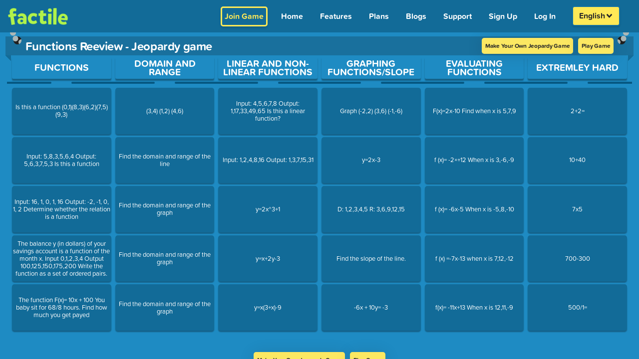

--- FILE ---
content_type: text/html; charset=UTF-8
request_url: https://www.playfactile.com/jeopardy/preview/techofunctions
body_size: 2306
content:
<!DOCTYPE html>
<html lang="en">

<head>
  <meta charset="utf-8" />
  <link rel="icon" href="/mygames/favicon.ico" />
  <title>Classroom Jeopardy Review Game | Buzzer Mode | Factile</title>
  <meta name="viewport" content="width=device-width, initial-scale=1.0, minimum-scale=1.0, maximum-scale=6.0" />
  <meta name="apple-mobile-web-app-capable" content="yes" />
  <meta name="mobile-web-app-capable" content="yes" />
  <meta name="apple-mobile-web-app-status-bar-style" content="black-translucent" />
  <meta name="theme-color" content="#1E8BC3" />

  <meta property="og:title" content="Classroom Jeopardy Review Game | Buzzer Mode | Factile" />
  <meta property="og:type" content="website" />
  <meta property="og:url" content="https://www.playfactile.com/" />
  <meta property="og:image" content="https://s3.amazonaws.com/factile-static/World+Geography+playfactile.png" />
  <meta property="og:image:width" content="400" />
  <meta property="og:image:height" content="300" />

  <meta name="msvalidate.01" content="1BA4E87E4955943584356024D48B1483" />
  <meta name="fragment" content="!" />
  <meta name="p:domain_verify" content="66990215909945279b0e44fcf36e28fc" />
  <meta name="google-site-verification" content="xsPmn8o2ZhUPigE9l_E4oPgA_kF7h0q_c-lJ9H5m2aw" />
  <meta name="keywords" content="jeopardy, jeopardy template, jeopardy multiplayer online game, play jeopardy online" />

  <!-- preconnect urls start-->
  <link rel="dns-prefetch" href="https://t.co" />
  <link rel="dns-prefetch" href="https://analytics.twitter.com" />
  <link rel="preconnect" href="https://p.typekit.net" />
  <link rel="preconnect" href="https://www.google-analytics.com" />
  <link rel="preconnect" href="https://analytics.google.com" />
  <link rel="preconnect" href="https://www.google.co.in" />
  <link rel="preconnect" href="https://www.google.com" />
  <link rel="preconnect" href="https://www.googletagmanager.com" />
  <link rel="preconnect" href="https://googleads.g.doubleclick.net" />
  <link rel="preconnect" href="https://cdnjs.cloudflare.com" />
  <link rel="dns-prefetch" href="https://static.hotjar.com" />
  <link rel="dns-prefetch" href="https://js.stripe.com/v3" />

  <!-- preconnect urls ends -->

  <link rel="preload" fetchpriority="high" as="image"
    href="https://www.playfactile.com/cdn-cgi/image/f=auto,onerror=redirect/https://s3.amazonaws.com/factile-static/factile+logo+green.png" />

  <!-- webfont server preconnect -->
  <link rel="preconnect" href="https://use.typekit.net" crossorigin="true" />

  <script type="application/ld+json">
    {
      "@context": "https://schema.org",
      "@type": "Corporation",
      "name": "Factile",
      "alternateName": "PlayFactile",
      "url": "https://www.playfactile.com/",
      "logo": "https://www.playfactile.com/cdn-cgi/image/f=auto,onerror=redirect/https://s3.amazonaws.com/factile-static/factile+logo+green.png",
      "sameAs": [
        "https://www.facebook.com/PlayFactile/",
        "https://twitter.com/playfactile",
        "https://www.instagram.com/play_factile/",
        "https://pinterest.com/playfactile/"
      ]
    }
  </script>

  <script src="/cdn-cgi/scripts/7d0fa10a/cloudflare-static/rocket-loader.min.js" data-cf-settings="6e022e9073c39701e3cbe285-|49"></script><link rel="preload" href="https://cdnjs.cloudflare.com/ajax/libs/font-awesome/6.4.2/css/all.min.css" as="style"
    onload="this.onload=null;this.rel='stylesheet'">
  <noscript>
    <link rel="stylesheet" href="https://cdnjs.cloudflare.com/ajax/libs/font-awesome/6.4.2/css/all.min.css"
      integrity="sha512-z3gLpd7yknf1YoNbCzqRKc4qyor8gaKU1qmn+CShxbuBusANI9QpRohGBreCFkKxLhei6S9CQXFEbbKuqLg0DA=="
      crossorigin="anonymous" referrerpolicy="no-referrer" />
  </noscript>
  <script type="6e022e9073c39701e3cbe285-module" crossorigin src="/mygames/index.22-01--12-30-55.DljCFIx8.js"></script>
  <link rel="modulepreload" crossorigin href="/mygames/react.22-01--12-30-55.BewWKImx.js">
  <link rel="modulepreload" crossorigin href="/mygames/utils.22-01--12-30-55.ChRDeu_N.js">
  <link rel="modulepreload" crossorigin href="/mygames/redux.22-01--12-30-55.UQxspR9n.js">
  <link rel="modulepreload" crossorigin href="/mygames/bootstrapEtc.22-01--12-30-55.BZ9coWRa.js">
  <link rel="stylesheet" crossorigin href="/mygames/bootstrapEtc.22-01--12-30-55.BXv0o2Zo.css">
  <link rel="stylesheet" crossorigin href="/mygames/index.22-01--12-30-55.DeBi5LsI.css">
</head>
<style>
  body {
    background: #1e8bc3;
  }

  .loading-wrapper {
    display: flex;
    flex-direction: column;
    justify-content: center;
    align-items: center;
    position: absolute;
    top: 50%;
    left: 50%;
    transform: translate(-50%, -50%);
  }

  .loading-text {
    font-size: 12px;
    margin-top: 10px;
    color: #fff;
  }

  .loading-spinner-grow {
    display: inline-block;
    width: 2rem;
    height: 2rem;
    vertical-align: -.125em;
    background-color: #fff;
    border-radius: 50%;
    opacity: 0;
    -webkit-animation: .75s linear infinite loading-spinner-grow;
    animation: .75s linear infinite loading-spinner-grow;
  }

  @keyframes loading-spinner-grow {
    0% {
      transform: scale(0);
    }

    50% {
      opacity: 1;
      transform: none;
    }
  }

  @keyframes loading-spinner-grow {
    0% {
      transform: scale(0);
      opacity: 0;
    }

    50% {
      opacity: 1;
    }
  }
</style>

<body>
  <!-- Google Tag Manager (noscript) -->
  <noscript>
    <iframe src="https://www.googletagmanager.com/ns.html?id=GTM-WS2K7TM" height="0" width="0"
      style="display: none; visibility: hidden"></iframe>
  </noscript>
  <!-- End Google Tag Manager (noscript) -->

  <img
    src="https://www.playfactile.com/cdn-cgi/image/f=auto,onerror=redirect/https://s3.amazonaws.com/factile-static/factile+logo+green.png"
    alt="factile logo" style="position: absolute; top: 13px; left: 16px; width: 120px;" class="factile-logo-html" />
  <div class="loading-wrapper loading-html">
    <div class="loading-spinner-grow"></div>
    <div class="loading-text">Loading...</div>
  </div>
  <div id="root"></div>
  <div class="ios-bottom"></div>
 
  <!-- webfonts -->

  <script src="/cdn-cgi/scripts/7d0fa10a/cloudflare-static/rocket-loader.min.js" data-cf-settings="6e022e9073c39701e3cbe285-|49"></script><link rel="preload" href="https://use.typekit.net/qqz6wjj.css" as="style" crossorigin="true"
    onload="this.onload=null;this.rel='stylesheet'" />
  <noscript>
    <link rel="stylesheet" href="https://use.typekit.net/qqz6wjj.css" crossorigin="true" />
  </noscript>
<!-- text to speech -->
  <script defer src="https://code.responsivevoice.org/responsivevoice.js?key=OjAzh1MM" type="6e022e9073c39701e3cbe285-text/javascript"></script>
<script src="/cdn-cgi/scripts/7d0fa10a/cloudflare-static/rocket-loader.min.js" data-cf-settings="6e022e9073c39701e3cbe285-|49" defer></script><script defer src="https://static.cloudflareinsights.com/beacon.min.js/vcd15cbe7772f49c399c6a5babf22c1241717689176015" integrity="sha512-ZpsOmlRQV6y907TI0dKBHq9Md29nnaEIPlkf84rnaERnq6zvWvPUqr2ft8M1aS28oN72PdrCzSjY4U6VaAw1EQ==" data-cf-beacon='{"version":"2024.11.0","token":"36aeb2eb9e93416eafaff71d993ce4c1","server_timing":{"name":{"cfCacheStatus":true,"cfEdge":true,"cfExtPri":true,"cfL4":true,"cfOrigin":true,"cfSpeedBrain":true},"location_startswith":null}}' crossorigin="anonymous"></script>
</body>
<script type="6e022e9073c39701e3cbe285-text/javascript">
  function resetModal() {
    document.getElementById('largeImageModal').style.display = 'none';
    var modalImg = document.getElementById('modaLargeImage');
    modalImg.src = '';
    modalImg.style.display = 'none';
    var modalVideo = document.getElementById('modalLargeVideo');
    modalVideo.src = '';
    modalVideo.style.display = 'none';
  }
</script>

</html>

--- FILE ---
content_type: text/css; charset=utf-8
request_url: https://www.playfactile.com/mygames/GameBoard.22-01--12-30-55.DchhpChn.css
body_size: 2529
content:
.noShow{display:none!important}#gameEditPage{width:100%;height:100%;background:#032d43;padding:0}.addNowQuestionBtn{cursor:pointer;color:#fff;border:2px solid #0a76ae;border-radius:5px;padding:1px 8px;font-size:x-large;font-weight:600;background:#1c7cae;text-decoration:underline}.addNowQuestionBtn:hover{color:#fbed56}.playNowTitle{margin-top:20px;font-weight:700}@media only screen and (max-width:768px){.playNowTitle{margin-top:8px!important;font-size:26px;padding:0 20px;width:75%}}#mainGameBoard,#gameEditPage{display:flex;flex-flow:wrap;height:100%}#mainGameBoard .gameboardTop,#gameEditPage .gameboardTop{width:100%;height:80%}#mainGameBoard .gameboardTop.h100,#gameEditPage .gameboardTop.h100{height:100%!important}#mainGameBoard .gameboardTop.withCustomNoti,#gameEditPage .gameboardTop.withCustomNoti{height:70%}@media only screen and (min-width:320px)and (max-width:768px){#mainGameBoard .gameboardTop,#gameEditPage .gameboardTop{height:80%}#mainGameBoard .gameboardTop.h100,#gameEditPage .gameboardTop.h100{height:95%!important}}@media only screen and (orientation:landscape)and (-webkit-min-device-pixel-ratio:1)and (min-device-width:320px)and (max-device-width:1007px){#mainGameBoard .gameboardTop,#gameEditPage .gameboardTop{height:70%}}#mainGameBoard.resizeForNotification .gameboardTop,#gameEditPage.resizeForNotification .gameboardTop{height:70%!important}#mainGameBoard .customNotification,#gameEditPage .customNotification{height:10%;background:#fff;width:100%;color:#000;text-align:center;font-weight:700;justify-content:center;display:flex;align-items:center;font-size:18px}#mainGameBoard .fullScreenBtn,#gameEditPage .fullScreenBtn{position:absolute;right:20px;font-size:25px;padding:10px}@media only screen and (min-width:320px)and (max-width:768px){#mainGameBoard .fullScreenBtn,#gameEditPage .fullScreenBtn{right:5px;padding-top:5px}}.gameBoardBody{position:relative;height:88%;width:100%;text-align:center}@media only screen and (min-width:320px)and (max-width:768px){.gameBoardBody{height:88%}}@media only screen and (min-width:590px)and (max-width:1007px){.gameBoardBody{padding-top:2px}}.overlayBG{position:absolute;top:0;left:0;height:80px;width:140px;z-index:9}.overlayBG .previewLabel{color:#292929;z-index:9999;text-transform:capitalize;background:#fbed56;padding:0 10px;border-radius:0 10px 10px 0;position:absolute;top:0;font-size:15px;font-weight:700;letter-spacing:.8px}@media only screen and (max-width:800px){.overlayBG .previewLabel{padding:0 63px;left:-63px;top:21px}}@media only screen and (max-width:568px){.overlayBG .previewLabel{padding:0 10px 0 70px;left:-62px;top:0;font-size:12px}}#fullScreenToggle{position:absolute;color:#fff;top:15px;right:.5em;font-size:1.5em;cursor:pointer;z-index:2000}#fullScreenToggle:hover{color:#fbed56}#hideGamePodium{position:absolute;left:3.5vw;cursor:pointer;color:#ffe956;font-size:1.2em;z-index:99;background-color:transparent;padding:5px;border-radius:8px;border:2px solid #ffe956}#hideGamePodium.fa-arrow-down,#hideGamePodium.fa-arrow-up{bottom:10%}#hideGamePodium:hover{background:#ffe956!important;color:#292929}.toggleGameBoardHeight{height:100%!important}.togglePodiumHeight{display:none}.backToBoard{border:none;bottom:2px;border-radius:3px;background-color:#ffe956;color:#292929;letter-spacing:0em!important;font-weight:700;outline:none;cursor:pointer;font-size:16px;padding:.1em .7em;align-self:center}.backToBoard:hover{background-color:#f7e308}@media only screen and (max-width:800px){.backToBoard{font-size:1.1em;padding:.45em 1em}}.gameBoardBody .backToBoard{position:absolute;bottom:5px;z-index:999;border:2px solid #fbed65;padding:4px 2px;font-size:15px;letter-spacing:.5px!important;width:125px;border-radius:5px;right:10px!important}@media only screen and (max-width:768px){.gameBoardBody .backToBoard{width:90px;font-size:12px}}.gameBoardBody .backToBoard:hover{z-index:9999}.fr-emoticon{display:inline-block;width:40px;height:40px;background-repeat:no-repeat}#musicOnOff{font-size:14px;cursor:pointer;z-index:999;padding:2px 10px;border-radius:2px;position:relative;pointer-events:none}#textToSpeech{font-size:14px}#musicOnOff.off:after{content:"";font-size:14px;border:1.5px solid;top:7px;left:4px;transform:rotate(49deg);width:90%;position:absolute}.gameboardMiddle{width:100%;max-width:1640px;margin:0 auto;display:flex;flex-direction:column;border-radius:5px;position:relative;overflow-x:initial!important;align-items:center}.gameboardMiddle .jeopardyGameBoard{width:97%;flex:2 1;margin-top:0;border-radius:0 0 5px 5px;display:flex;flex-direction:column;align-items:center;position:relative;background:#065882;padding-top:8px}@media only screen and (min-width:768px)and (max-width:2000px){.gameboardMiddle .jeopardyGameBoard{width:calc(100% - 40px)}}.gameboardMiddle .jeopardyGameBoard .gameboardtimer{color:#fff;border-radius:4px;background:#000;font-size:20px;position:absolute;top:-3%;right:5%;border:#f9f347 solid 3px;font-size:18px;z-index:999;padding:20px 10px 0}.gameboardMiddle .jeopardyGameBoard .gameboardtimer span{border:none;padding:0 5px;color:#f9f347;margin:0;font-size:28px}.gameboardMiddle .jeopardyGameBoard .gameboardTopBtn{position:absolute;top:5px;left:0;right:0;width:95%;z-index:10;margin:0 auto}.gameboardMiddle .jeopardyGameBoard .gameboardTopBtn i{font-size:26px;margin-right:0}.gameboardMiddle .jeopardyGameBoard .gameboardTopBtn span{height:100%;max-height:30px;padding:2px 7px;border-radius:3px;border:#ffffff solid 2px;font-size:12px;font-weight:400;margin-right:15px;text-transform:uppercase;letter-spacing:.5px}.gameboardMiddle .jeopardyGameBoard .gameboardTopBtn span:hover{background:#000;color:#fff;cursor:pointer}.gameboardMiddle .jeopardyGameBoard .boardHooks{position:absolute;top:-2em;width:100%;z-index:9}.gameboardMiddle .jeopardyGameBoard .boardHooks .boardleftHook,.gameboardMiddle .jeopardyGameBoard .boardHooks .boardrightHook{width:auto;height:auto;object-fit:contain}.gameboardMiddle .jeopardyGameBoard .boardHooks .boardleftHook{float:left}.gameboardMiddle .jeopardyGameBoard .boardHooks .boardrightHook{float:right}.gameboardMiddle .jeopardyGameBoard .gameTitle{padding:3px 10px;position:relative;font-size:21px!important;font-weight:700;width:101.5%;text-align:center;justify-content:center;align-items:center;letter-spacing:-.02em}.gameboardMiddle .jeopardyGameBoard .gameTitle:after,.gameboardMiddle .jeopardyGameBoard .gameTitle:before{content:"";background:linear-gradient(to top right,transparent 49%,#126b98 50%);width:12px;height:12px;position:absolute;left:0;bottom:-12px}.gameboardMiddle .jeopardyGameBoard .gameTitle:after{transform:rotateY(180deg);left:auto;right:0;color:#fff}.gameboardMiddle .jeopardyGameBoard .gameTitle .logo_heading{display:inherit;align-items:center;margin:auto}.gameboardMiddle .jeopardyGameBoard .gameTitle h1{font-weight:700}.gameboardMiddle .jeopardyGameBoard .gameTitle span{vertical-align:middle;width:100%;letter-spacing:2px;font-family:museo-sans-rounded,sans-serif;font-size:1.7vw;text-align:center;text-transform:uppercase;color:#fff}@media only screen and (min-width:320px)and (max-width:640px){.gameboardMiddle .jeopardyGameBoard .gameTitle span{font-size:2.6vw;font-weight:600}}.gameboardMiddle .jeopardyGameBoard .gameTitle .titleLogo{max-height:38px;max-width:100px;margin:0 5px;border-radius:4px;width:auto;height:auto;object-fit:contain}@media only screen and (min-width:320px)and (max-width:640px){.gameboardMiddle .jeopardyGameBoard .gameTitle .titleLogo{max-width:90px}}@media only screen and (min-width:641px)and (max-width:768px){.gameboardMiddle .jeopardyGameBoard .gameTitle .titleLogo{max-width:80px}}.gameboardMiddle .jeopardyGameBoard .gameTitle input.editableGameTitle{height:100%;width:100%;padding:0;background:0 0;border:none;color:inherit;text-align:center;font-weight:700;outline:none}.gameboardMiddle .jeopardyGameBoard .gameTitle input.editableGameTitle::placeholder{color:#02354f;opacity:1}.gameboardMiddle .jeopardyGameBoard .gameTitle input.editableGameTitle:-ms-input-placeholder{color:#02354f}.gameboardMiddle .jeopardyGameBoard .gameTitle input.editableGameTitle::-ms-input-placeholder{color:#02354f}.gameboardMiddle .jeopardyGameBoard .gameTitle .questionBoardTitletimer{margin-right:25px}@media only screen and (min-width:320px)and (max-width:640px){.gameboardMiddle .jeopardyGameBoard .gameTitle .questionBoardTitletimer{position:absolute;right:5px;top:28px;margin-right:0!important;z-index:10}}.gameboardMiddle .jeopardyGameBoard .gameTitle .questionBoardTitletimer span{padding:0 10px;margin:1px;display:inline-block;color:#f9f347;font-size:22px;background:#000;border:#f9f347 solid 2px;border-radius:5px}@media only screen and (min-width:320px)and (max-width:640px){.gameboardMiddle .jeopardyGameBoard .gameTitle .questionBoardTitletimer span{font-size:70%;min-width:36px;padding:0 6px;border-radius:3px}}.gameboardMiddle .jeopardyGameBoard .gameTitle .questionBoardTitletimer span:last-child{padding:0 14px!important}@media only screen and (min-width:320px)and (max-width:640px){.gameboardMiddle .jeopardyGameBoard .gameTitle .questionBoardTitletimer span:last-child{font-size:9px;padding:3px 6px!important}}.gameboardMiddle .jeopardyGameBoard .gameTitle .questionBoardTitletimer span.paused{background:#484040;color:#b4b032}.gameboardMiddle .jeopardyGameBoard .gameTitle .questionBoardTitletimer span.blink{animation:blink 1s step-start 0s infinite}@keyframes blink{50%{background-color:#000;border-color:#fff;color:#fff}}.gameboardMiddle .jeopardyGameBoard .gameTitle .questionBoardTitletimer b,.gameboardMiddle .jeopardyGameBoard .gameTitle .questionBoardTitletimer strong{position:absolute;font-size:.56em;text-transform:capitalize;top:31px;left:.1em;background:#ffe956;color:#292929;font-weight:700;padding:.19em;border-radius:0 0 3px 3px;text-align:center;box-shadow:0 3px 3px #0000001f}.gameboardMiddle .jeopardyGameBoard .gameTitle .questionBoardTitletimer strong{left:4.1em}.gameboardMiddle .jeopardyGameBoard .gameTitle .questionBoardTitletimer .tooltip-icon{margin:1px 3px}@media only screen and (min-width:320px)and (max-width:640px){.gameboardMiddle .jeopardyGameBoard .gameTitle .questionBoardTitletimer .tooltip-icon{margin:2px}}.gameboardMiddle .jeopardyGameBoard .game-title-flex{display:flex!important}.gameboardMiddle:focus-visible{outline:2px solid #ffffff}.memoryBackToBoard{background:#ffea06;color:#02354f}.memoryBackToBoard:hover{background-color:#fff450}.activeQA{color:#fff450;border-color:#fff450!important}.memoryPoints{background:#ffea06;color:#02354f;cursor:default}.memoryResult{cursor:default}.memoryResult .correct{display:block;background:#26a65b;color:#ffe905}.memoryResult .incorrect{display:block;background:#d91e18;color:#ffe905}@media only screen and (min-width:320px)and (max-width:768px){#hideGamePodium.fa-arrow-down,#hideGamePodium.fa-arrow-up{bottom:10%}}@media only screen and (orientation:landscape)and (-webkit-min-device-pixel-ratio:1)and (min-device-width:320px)and (max-device-width:1007px){.gameboardMiddle .jeopardyGameBoard .gameCategories{padding-top:6px;height:100%!important}}@media only screen and (min-device-width:425px)and (max-device-width:991px){.gameboardMiddle .jeopardyGameBoard .gameTitle h1{font-size:18px}}.tileContent{font-size:13px;line-height:15px;color:#fff;max-height:100%;overflow:hidden}#customizePreviewGameBoard .jeopardyGameBoard .gameTitle{display:flex;justify-content:space-between}#customizePreviewGameBoard .jeopardyGameBoard .gameTitle .logo_heading{width:90%;justify-content:center}@media only screen and (max-width:991px){#customizePreviewGameBoard .jeopardyGameBoard .gameTitle .logo_heading{justify-content:center;width:80%}}@media only screen and (min-width:576px)and (max-width:767px){#customizePreviewGameBoard .jeopardyGameBoard .gameTitle .logo_heading{justify-content:start;width:70%}}@media only screen and (max-width:575px){#customizePreviewGameBoard .jeopardyGameBoard .gameTitle .logo_heading{justify-content:start;width:50%}}@media only screen and (min-width:343px)and (max-width:450px){#customizePreviewGameBoard .jeopardyGameBoard .gameTitle h1{font-size:14px!important;font-weight:600}}@media only screen and (min-width:320px)and (max-width:342px){#customizePreviewGameBoard .jeopardyGameBoard .gameTitle h1{font-size:14px!important;font-weight:600;position:relative;left:-8px}}#customizePreviewGameBoard .jeopardyGameBoard .gameTitle .questionBoardTitletimer{width:50%;display:flex;justify-content:flex-end;align-items:center;right:35px;top:0}@media only screen and (min-width:385px)and (max-width:640px){#customizePreviewGameBoard .jeopardyGameBoard .gameTitle .questionBoardTitletimer{top:0}}@media only screen and (min-width:320px)and (max-width:384px){#customizePreviewGameBoard .jeopardyGameBoard .gameTitle .questionBoardTitletimer{right:2px;top:-5px;margin-right:34px}}@media only screen and (min-width:520px)and (max-width:640px){#customizePreviewGameBoard .jeopardyGameBoard .gameTitle .questionBoardTitletimer span{font-size:22px;min-width:36px;padding:0 6px;border-radius:3px}}@media only screen and (min-width:385px)and (max-width:519px){#customizePreviewGameBoard .jeopardyGameBoard .gameTitle .questionBoardTitletimer span{font-size:18px;min-width:26px;padding:0 6px;border-radius:3px}}@media only screen and (min-width:320px)and (max-width:384px){#customizePreviewGameBoard .jeopardyGameBoard .gameTitle .questionBoardTitletimer span{font-size:15px;min-width:26px;padding:0 6px;border-radius:3px}}@media only screen and (min-width:540px){.introjs-tooltip.mix-question-type-tooltip{min-width:400px;max-width:400px}}.factile-logo-html{display:none}


--- FILE ---
content_type: text/css; charset=utf-8
request_url: https://www.playfactile.com/mygames/gameCategories.22-01--12-30-55.DYmJq6F6.css
body_size: 1114
content:
.gameCategories{width:100%;height:100%;flex:2;display:flex;flex-wrap:nowrap}@media only screen and (min-width:320px)and (max-width:640px){.gameCategories{padding:0}}.gameCategories .gameCategoryColumn{flex-grow:1;display:flex;flex-direction:column;flex-wrap:no-wrap;align-items:center;text-align:center;position:relative;width:16.66667%;margin:0 2px;background:#1e8bc3;padding:2px}.gameCategories .gameCategoryColumn.playGameCategoryColumn{width:100%!important}.gameCategories .gameCategoryColumn.playGameCategoryColumn .gameQuestionBlock{height:100%;margin:5px 3px}.gameCategories .gameCategoryColumn.playGameCategoryColumn .gameQuestionBlock.firstTile{background:#ffea157a!important}.gameCategories .gameCategoryColumn.playGameCategoryColumn .showMemoryAnswer{background-color:#f9f347;color:#4397dc;-webkit-animation:argh-my-eyes .5s infinite;-moz-animation:argh-my-eyes .5s infinite;animation:argh-my-eyes .5s infinite}.gameCategories .gameCategoryColumn.playGameCategoryColumn .showMemoryAnswer .gamePointsBlock{color:#1e8bc3}.gameCategories .gameCategoryColumn.playGameCategoryColumn .showMemoryAnswer:hover{color:#1e8bc3;box-shadow:none;background-color:#1e92cd!important}@keyframes argh-my-eyes{0%{background-color:#f9f347}49%{background-color:#f9f347}50%{background-color:#4397dc}99%{background-color:#4397dc}to{background-color:#f9f347}}.gameCategories .gameCategoryColumn.playGameCategoryColumn .qorashow{font-size:15px}@media only screen and (max-width:568px){.gameCategories .gameCategoryColumn.playGameCategoryColumn .qorashow{font-size:2vw}}@media only screen and (min-width:320px)and (max-width:640px){.gameCategories .gameCategoryColumn{width:10.66667%;margin:0 1px;padding:2px 1px}}@media only screen and (min-width:641px)and (max-width:767px){.gameCategories .gameCategoryColumn{width:15.66667%}}.gameCategories .gameCategoryColumn .gameCategoryTitle{height:45px;width:100%;margin:0 0 15px;position:relative;z-index:1;display:flex}.gameCategories .gameCategoryColumn .gameCategoryTitle:after,.gameCategories .gameCategoryColumn .gameCategoryTitle:before{content:"";background:#055882;width:45%;height:4px;border-radius:0 20px 20px 0;position:absolute;bottom:-10px;left:-10px}@media only screen and (min-width:320px)and (max-width:640px){.gameCategories .gameCategoryColumn .gameCategoryTitle:after,.gameCategories .gameCategoryColumn .gameCategoryTitle:before{left:-2px}}@media only screen and (min-width:641px)and (max-width:991px){.gameCategories .gameCategoryColumn .gameCategoryTitle:after,.gameCategories .gameCategoryColumn .gameCategoryTitle:before{left:-6px}}.gameCategories .gameCategoryColumn .gameCategoryTitle:after{border-radius:20px 0 0 20px;left:auto;right:-10px}@media only screen and (min-width:320px)and (max-width:640px){.gameCategories .gameCategoryColumn .gameCategoryTitle:after{right:-2px}}@media only screen and (min-width:641px)and (max-width:991px){.gameCategories .gameCategoryColumn .gameCategoryTitle:after{right:-6px}}.gameCategories .gameCategoryColumn .gameCategoryTitle span{width:100%;padding:0;position:relative;border-radius:3px;box-shadow:0 4px 2px #0000004d}.gameCategories .gameCategoryColumn .gameCategoryTitle span p{height:45px;overflow:auto;flex-wrap:wrap;display:flex;align-items:center;justify-content:center;resize:none;text-align:center;color:#fff;text-transform:uppercase!important;padding:1% 2%;word-break:break-word;font-weight:700;line-height:1.4vw;margin:0}@media only screen and (min-width:668px)and (max-width:991px){.gameCategories .gameCategoryColumn .gameCategoryTitle span p{font-weight:600;overflow:auto;overflow-wrap:break-word;line-height:1.8vw;flex-wrap:wrap;float:none;width:100%;font-size:15px}}@media only screen and (min-width:992px)and (max-width:1190px){.gameCategories .gameCategoryColumn .gameCategoryTitle span p{font-size:18px;letter-spacing:.4px;overflow:auto;flex-wrap:wrap;line-height:1.75vw;font-weight:600;overflow-wrap:break-word;float:none;width:100%}}@media only screen and (min-width:511px)and (max-width:667px){.gameCategories .gameCategoryColumn .gameCategoryTitle span p{font-weight:600;letter-spacing:0!important;line-height:2.2vw;float:none;width:100%;font-size:13px;overflow:auto;flex-wrap:wrap;overflow-wrap:break-word}}@media only screen and (min-width:350px)and (max-width:510px){.gameCategories .gameCategoryColumn .gameCategoryTitle span p{font-weight:600;letter-spacing:0!important;line-height:2.78vw;float:none;width:100%;font-size:12px;overflow:auto;flex-wrap:wrap;overflow-wrap:break-word}}@media only screen and (min-width:320px)and (max-width:349px){.gameCategories .gameCategoryColumn .gameCategoryTitle span p{font-weight:600;letter-spacing:0!important;line-height:3vw;float:none;width:100%;font-size:11px;overflow:auto;flex-wrap:wrap;overflow-wrap:break-word}}.gameCategories .gameCategoryColumn .gameCategoryTitle span:before{content:"";background:linear-gradient(to left,#1e8bc3,#1e8bc3);width:55px;height:auto;transform:translate(-50%);position:absolute;bottom:0;left:50%;z-index:-1}.gameCategories .gameCategoryColumn .gameCategoryTitle input{text-transform:uppercase}.gameCategories .gameCategoryColumn .gameQuestionBlock{flex:1 1 100px;display:flex;height:10%;justify-content:center;align-items:center;background-color:#126b98;width:100%;color:#fce862;cursor:pointer;text-decoration:none;box-shadow:0 3px 2px #0000004d;margin:3px 1px;border-radius:5px;padding:0;transition:all .3s ease;position:relative}.gameCategories .gameCategoryColumn .gameQuestionBlock.alreadyAnswerd,.gameCategories .gameCategoryColumn .gameQuestionBlock.answeredQuestion,.gameCategories .gameCategoryColumn .gameQuestionBlock.incompleteQuestion{color:#f9f3477a!important}.gameCategories .gameCategoryColumn .gameQuestionBlock.alreadyAnswerd .gamePointsBlock,.gameCategories .gameCategoryColumn .gameQuestionBlock.answeredQuestion .gamePointsBlock,.gameCategories .gameCategoryColumn .gameQuestionBlock.incompleteQuestion .gamePointsBlock{opacity:.4}.gameCategories .gameCategoryColumn .gameQuestionBlock.alreadyAnswerd,.gameCategories .gameCategoryColumn .gameQuestionBlock.answeredQuestion{cursor:default;pointer-events:none}.gameCategories .gameCategoryColumn .gameQuestionBlock.alreadyAnswerd:hover,.gameCategories .gameCategoryColumn .gameQuestionBlock.answeredQuestion:hover{background:#6db3d8;color:#5da0c3;box-shadow:inset 0 0 10px #1e8bc3}.gameCategories .gameCategoryColumn .gameQuestionBlock:hover{color:#1e8bc3;box-shadow:none;background-color:#1e92cd!important}.gameCategories .gameCategoryColumn .gameQuestionBlock:hover .gamePointsBlock{color:#d5f1ff!important}.gameCategories .gameCategoryColumn .gameQuestionBlock.disbledClick{pointer-events:none}.gameCategories .gameCategoryColumn .gameQuestionBlock .answerIndication{position:absolute;top:3px;left:3px;font-size:61px;line-height:56px;height:10px;width:10px;border-radius:100%}.gameCategories .gameCategoryColumn .gameQuestionBlock .answerIndication.right{background-color:#9ced66}.gameCategories .gameCategoryColumn .gameQuestionBlock .answerIndication.wrong{background-color:#ed4141}.gameCategories .gameCategoryColumn .gamePointsBlock{font-family:alternate-gothic-no-1-d,sans-serif;font-size:2.8em;font-weight:700!important;letter-spacing:.02em}@media only screen and (min-width:320px)and (max-width:767px){.gameCategories .gameCategoryColumn .gamePointsBlock{font-size:4.3vw!important}}.gameCategories .gameCategoryColumn .gamePointsBlock.completeEditBlock{color:#fbed56;font-size:.5em!important}.gameCategories .gameCategoryColumn .gamePointsBlock.incompleteQuestion{opacity:.4!important}.gameCategories .gameCategoryColumn .unAnsweredQuestion{color:#fbed56}.wrong{background-color:#d91e18}.wrong:hover{background-color:shade(#d91e18,15%)}
